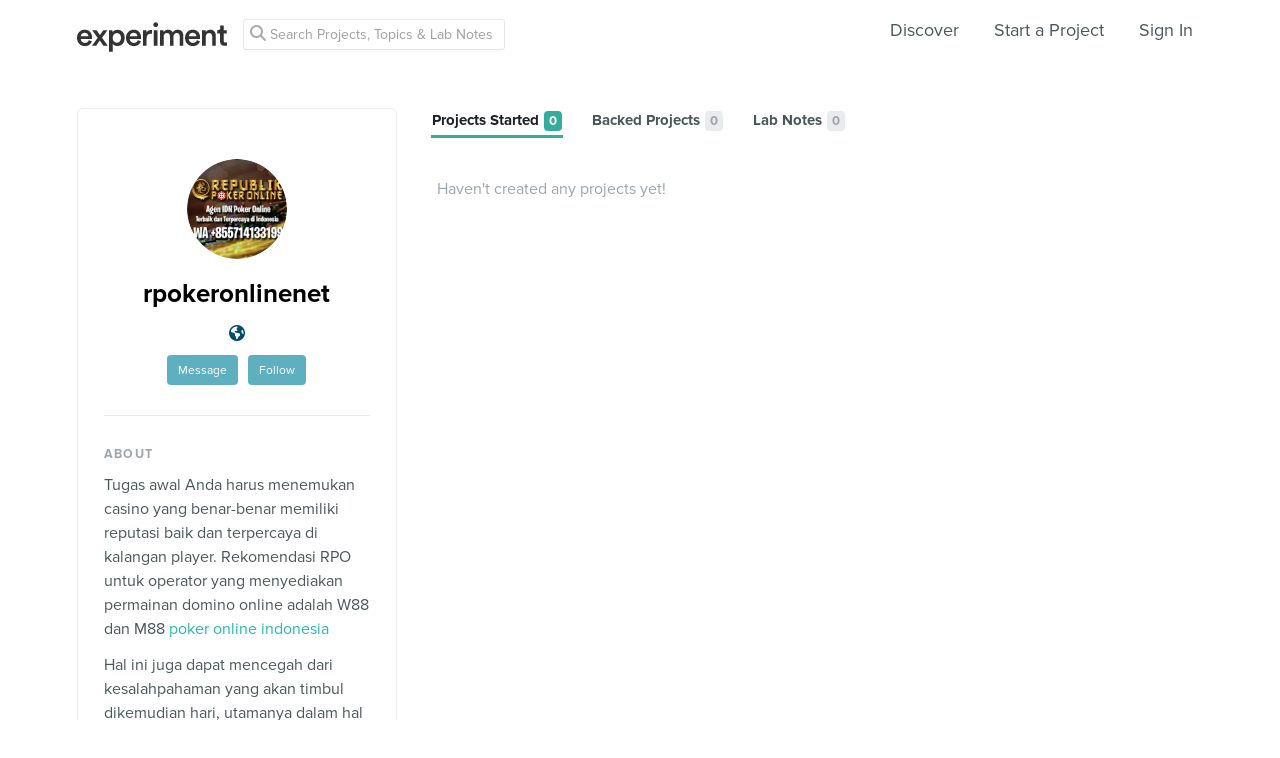

--- FILE ---
content_type: text/html; charset=utf-8
request_url: https://www.google.com/recaptcha/api2/anchor?ar=1&k=6Ldb_70UAAAAAI8hGzJqq1aRW2-GGUO7vYSfUNes&co=aHR0cHM6Ly9leHBlcmltZW50LmNvbTo0NDM.&hl=en&v=9TiwnJFHeuIw_s0wSd3fiKfN&size=invisible&anchor-ms=20000&execute-ms=30000&cb=sk2kqqcmgge
body_size: 48314
content:
<!DOCTYPE HTML><html dir="ltr" lang="en"><head><meta http-equiv="Content-Type" content="text/html; charset=UTF-8">
<meta http-equiv="X-UA-Compatible" content="IE=edge">
<title>reCAPTCHA</title>
<style type="text/css">
/* cyrillic-ext */
@font-face {
  font-family: 'Roboto';
  font-style: normal;
  font-weight: 400;
  font-stretch: 100%;
  src: url(//fonts.gstatic.com/s/roboto/v48/KFO7CnqEu92Fr1ME7kSn66aGLdTylUAMa3GUBHMdazTgWw.woff2) format('woff2');
  unicode-range: U+0460-052F, U+1C80-1C8A, U+20B4, U+2DE0-2DFF, U+A640-A69F, U+FE2E-FE2F;
}
/* cyrillic */
@font-face {
  font-family: 'Roboto';
  font-style: normal;
  font-weight: 400;
  font-stretch: 100%;
  src: url(//fonts.gstatic.com/s/roboto/v48/KFO7CnqEu92Fr1ME7kSn66aGLdTylUAMa3iUBHMdazTgWw.woff2) format('woff2');
  unicode-range: U+0301, U+0400-045F, U+0490-0491, U+04B0-04B1, U+2116;
}
/* greek-ext */
@font-face {
  font-family: 'Roboto';
  font-style: normal;
  font-weight: 400;
  font-stretch: 100%;
  src: url(//fonts.gstatic.com/s/roboto/v48/KFO7CnqEu92Fr1ME7kSn66aGLdTylUAMa3CUBHMdazTgWw.woff2) format('woff2');
  unicode-range: U+1F00-1FFF;
}
/* greek */
@font-face {
  font-family: 'Roboto';
  font-style: normal;
  font-weight: 400;
  font-stretch: 100%;
  src: url(//fonts.gstatic.com/s/roboto/v48/KFO7CnqEu92Fr1ME7kSn66aGLdTylUAMa3-UBHMdazTgWw.woff2) format('woff2');
  unicode-range: U+0370-0377, U+037A-037F, U+0384-038A, U+038C, U+038E-03A1, U+03A3-03FF;
}
/* math */
@font-face {
  font-family: 'Roboto';
  font-style: normal;
  font-weight: 400;
  font-stretch: 100%;
  src: url(//fonts.gstatic.com/s/roboto/v48/KFO7CnqEu92Fr1ME7kSn66aGLdTylUAMawCUBHMdazTgWw.woff2) format('woff2');
  unicode-range: U+0302-0303, U+0305, U+0307-0308, U+0310, U+0312, U+0315, U+031A, U+0326-0327, U+032C, U+032F-0330, U+0332-0333, U+0338, U+033A, U+0346, U+034D, U+0391-03A1, U+03A3-03A9, U+03B1-03C9, U+03D1, U+03D5-03D6, U+03F0-03F1, U+03F4-03F5, U+2016-2017, U+2034-2038, U+203C, U+2040, U+2043, U+2047, U+2050, U+2057, U+205F, U+2070-2071, U+2074-208E, U+2090-209C, U+20D0-20DC, U+20E1, U+20E5-20EF, U+2100-2112, U+2114-2115, U+2117-2121, U+2123-214F, U+2190, U+2192, U+2194-21AE, U+21B0-21E5, U+21F1-21F2, U+21F4-2211, U+2213-2214, U+2216-22FF, U+2308-230B, U+2310, U+2319, U+231C-2321, U+2336-237A, U+237C, U+2395, U+239B-23B7, U+23D0, U+23DC-23E1, U+2474-2475, U+25AF, U+25B3, U+25B7, U+25BD, U+25C1, U+25CA, U+25CC, U+25FB, U+266D-266F, U+27C0-27FF, U+2900-2AFF, U+2B0E-2B11, U+2B30-2B4C, U+2BFE, U+3030, U+FF5B, U+FF5D, U+1D400-1D7FF, U+1EE00-1EEFF;
}
/* symbols */
@font-face {
  font-family: 'Roboto';
  font-style: normal;
  font-weight: 400;
  font-stretch: 100%;
  src: url(//fonts.gstatic.com/s/roboto/v48/KFO7CnqEu92Fr1ME7kSn66aGLdTylUAMaxKUBHMdazTgWw.woff2) format('woff2');
  unicode-range: U+0001-000C, U+000E-001F, U+007F-009F, U+20DD-20E0, U+20E2-20E4, U+2150-218F, U+2190, U+2192, U+2194-2199, U+21AF, U+21E6-21F0, U+21F3, U+2218-2219, U+2299, U+22C4-22C6, U+2300-243F, U+2440-244A, U+2460-24FF, U+25A0-27BF, U+2800-28FF, U+2921-2922, U+2981, U+29BF, U+29EB, U+2B00-2BFF, U+4DC0-4DFF, U+FFF9-FFFB, U+10140-1018E, U+10190-1019C, U+101A0, U+101D0-101FD, U+102E0-102FB, U+10E60-10E7E, U+1D2C0-1D2D3, U+1D2E0-1D37F, U+1F000-1F0FF, U+1F100-1F1AD, U+1F1E6-1F1FF, U+1F30D-1F30F, U+1F315, U+1F31C, U+1F31E, U+1F320-1F32C, U+1F336, U+1F378, U+1F37D, U+1F382, U+1F393-1F39F, U+1F3A7-1F3A8, U+1F3AC-1F3AF, U+1F3C2, U+1F3C4-1F3C6, U+1F3CA-1F3CE, U+1F3D4-1F3E0, U+1F3ED, U+1F3F1-1F3F3, U+1F3F5-1F3F7, U+1F408, U+1F415, U+1F41F, U+1F426, U+1F43F, U+1F441-1F442, U+1F444, U+1F446-1F449, U+1F44C-1F44E, U+1F453, U+1F46A, U+1F47D, U+1F4A3, U+1F4B0, U+1F4B3, U+1F4B9, U+1F4BB, U+1F4BF, U+1F4C8-1F4CB, U+1F4D6, U+1F4DA, U+1F4DF, U+1F4E3-1F4E6, U+1F4EA-1F4ED, U+1F4F7, U+1F4F9-1F4FB, U+1F4FD-1F4FE, U+1F503, U+1F507-1F50B, U+1F50D, U+1F512-1F513, U+1F53E-1F54A, U+1F54F-1F5FA, U+1F610, U+1F650-1F67F, U+1F687, U+1F68D, U+1F691, U+1F694, U+1F698, U+1F6AD, U+1F6B2, U+1F6B9-1F6BA, U+1F6BC, U+1F6C6-1F6CF, U+1F6D3-1F6D7, U+1F6E0-1F6EA, U+1F6F0-1F6F3, U+1F6F7-1F6FC, U+1F700-1F7FF, U+1F800-1F80B, U+1F810-1F847, U+1F850-1F859, U+1F860-1F887, U+1F890-1F8AD, U+1F8B0-1F8BB, U+1F8C0-1F8C1, U+1F900-1F90B, U+1F93B, U+1F946, U+1F984, U+1F996, U+1F9E9, U+1FA00-1FA6F, U+1FA70-1FA7C, U+1FA80-1FA89, U+1FA8F-1FAC6, U+1FACE-1FADC, U+1FADF-1FAE9, U+1FAF0-1FAF8, U+1FB00-1FBFF;
}
/* vietnamese */
@font-face {
  font-family: 'Roboto';
  font-style: normal;
  font-weight: 400;
  font-stretch: 100%;
  src: url(//fonts.gstatic.com/s/roboto/v48/KFO7CnqEu92Fr1ME7kSn66aGLdTylUAMa3OUBHMdazTgWw.woff2) format('woff2');
  unicode-range: U+0102-0103, U+0110-0111, U+0128-0129, U+0168-0169, U+01A0-01A1, U+01AF-01B0, U+0300-0301, U+0303-0304, U+0308-0309, U+0323, U+0329, U+1EA0-1EF9, U+20AB;
}
/* latin-ext */
@font-face {
  font-family: 'Roboto';
  font-style: normal;
  font-weight: 400;
  font-stretch: 100%;
  src: url(//fonts.gstatic.com/s/roboto/v48/KFO7CnqEu92Fr1ME7kSn66aGLdTylUAMa3KUBHMdazTgWw.woff2) format('woff2');
  unicode-range: U+0100-02BA, U+02BD-02C5, U+02C7-02CC, U+02CE-02D7, U+02DD-02FF, U+0304, U+0308, U+0329, U+1D00-1DBF, U+1E00-1E9F, U+1EF2-1EFF, U+2020, U+20A0-20AB, U+20AD-20C0, U+2113, U+2C60-2C7F, U+A720-A7FF;
}
/* latin */
@font-face {
  font-family: 'Roboto';
  font-style: normal;
  font-weight: 400;
  font-stretch: 100%;
  src: url(//fonts.gstatic.com/s/roboto/v48/KFO7CnqEu92Fr1ME7kSn66aGLdTylUAMa3yUBHMdazQ.woff2) format('woff2');
  unicode-range: U+0000-00FF, U+0131, U+0152-0153, U+02BB-02BC, U+02C6, U+02DA, U+02DC, U+0304, U+0308, U+0329, U+2000-206F, U+20AC, U+2122, U+2191, U+2193, U+2212, U+2215, U+FEFF, U+FFFD;
}
/* cyrillic-ext */
@font-face {
  font-family: 'Roboto';
  font-style: normal;
  font-weight: 500;
  font-stretch: 100%;
  src: url(//fonts.gstatic.com/s/roboto/v48/KFO7CnqEu92Fr1ME7kSn66aGLdTylUAMa3GUBHMdazTgWw.woff2) format('woff2');
  unicode-range: U+0460-052F, U+1C80-1C8A, U+20B4, U+2DE0-2DFF, U+A640-A69F, U+FE2E-FE2F;
}
/* cyrillic */
@font-face {
  font-family: 'Roboto';
  font-style: normal;
  font-weight: 500;
  font-stretch: 100%;
  src: url(//fonts.gstatic.com/s/roboto/v48/KFO7CnqEu92Fr1ME7kSn66aGLdTylUAMa3iUBHMdazTgWw.woff2) format('woff2');
  unicode-range: U+0301, U+0400-045F, U+0490-0491, U+04B0-04B1, U+2116;
}
/* greek-ext */
@font-face {
  font-family: 'Roboto';
  font-style: normal;
  font-weight: 500;
  font-stretch: 100%;
  src: url(//fonts.gstatic.com/s/roboto/v48/KFO7CnqEu92Fr1ME7kSn66aGLdTylUAMa3CUBHMdazTgWw.woff2) format('woff2');
  unicode-range: U+1F00-1FFF;
}
/* greek */
@font-face {
  font-family: 'Roboto';
  font-style: normal;
  font-weight: 500;
  font-stretch: 100%;
  src: url(//fonts.gstatic.com/s/roboto/v48/KFO7CnqEu92Fr1ME7kSn66aGLdTylUAMa3-UBHMdazTgWw.woff2) format('woff2');
  unicode-range: U+0370-0377, U+037A-037F, U+0384-038A, U+038C, U+038E-03A1, U+03A3-03FF;
}
/* math */
@font-face {
  font-family: 'Roboto';
  font-style: normal;
  font-weight: 500;
  font-stretch: 100%;
  src: url(//fonts.gstatic.com/s/roboto/v48/KFO7CnqEu92Fr1ME7kSn66aGLdTylUAMawCUBHMdazTgWw.woff2) format('woff2');
  unicode-range: U+0302-0303, U+0305, U+0307-0308, U+0310, U+0312, U+0315, U+031A, U+0326-0327, U+032C, U+032F-0330, U+0332-0333, U+0338, U+033A, U+0346, U+034D, U+0391-03A1, U+03A3-03A9, U+03B1-03C9, U+03D1, U+03D5-03D6, U+03F0-03F1, U+03F4-03F5, U+2016-2017, U+2034-2038, U+203C, U+2040, U+2043, U+2047, U+2050, U+2057, U+205F, U+2070-2071, U+2074-208E, U+2090-209C, U+20D0-20DC, U+20E1, U+20E5-20EF, U+2100-2112, U+2114-2115, U+2117-2121, U+2123-214F, U+2190, U+2192, U+2194-21AE, U+21B0-21E5, U+21F1-21F2, U+21F4-2211, U+2213-2214, U+2216-22FF, U+2308-230B, U+2310, U+2319, U+231C-2321, U+2336-237A, U+237C, U+2395, U+239B-23B7, U+23D0, U+23DC-23E1, U+2474-2475, U+25AF, U+25B3, U+25B7, U+25BD, U+25C1, U+25CA, U+25CC, U+25FB, U+266D-266F, U+27C0-27FF, U+2900-2AFF, U+2B0E-2B11, U+2B30-2B4C, U+2BFE, U+3030, U+FF5B, U+FF5D, U+1D400-1D7FF, U+1EE00-1EEFF;
}
/* symbols */
@font-face {
  font-family: 'Roboto';
  font-style: normal;
  font-weight: 500;
  font-stretch: 100%;
  src: url(//fonts.gstatic.com/s/roboto/v48/KFO7CnqEu92Fr1ME7kSn66aGLdTylUAMaxKUBHMdazTgWw.woff2) format('woff2');
  unicode-range: U+0001-000C, U+000E-001F, U+007F-009F, U+20DD-20E0, U+20E2-20E4, U+2150-218F, U+2190, U+2192, U+2194-2199, U+21AF, U+21E6-21F0, U+21F3, U+2218-2219, U+2299, U+22C4-22C6, U+2300-243F, U+2440-244A, U+2460-24FF, U+25A0-27BF, U+2800-28FF, U+2921-2922, U+2981, U+29BF, U+29EB, U+2B00-2BFF, U+4DC0-4DFF, U+FFF9-FFFB, U+10140-1018E, U+10190-1019C, U+101A0, U+101D0-101FD, U+102E0-102FB, U+10E60-10E7E, U+1D2C0-1D2D3, U+1D2E0-1D37F, U+1F000-1F0FF, U+1F100-1F1AD, U+1F1E6-1F1FF, U+1F30D-1F30F, U+1F315, U+1F31C, U+1F31E, U+1F320-1F32C, U+1F336, U+1F378, U+1F37D, U+1F382, U+1F393-1F39F, U+1F3A7-1F3A8, U+1F3AC-1F3AF, U+1F3C2, U+1F3C4-1F3C6, U+1F3CA-1F3CE, U+1F3D4-1F3E0, U+1F3ED, U+1F3F1-1F3F3, U+1F3F5-1F3F7, U+1F408, U+1F415, U+1F41F, U+1F426, U+1F43F, U+1F441-1F442, U+1F444, U+1F446-1F449, U+1F44C-1F44E, U+1F453, U+1F46A, U+1F47D, U+1F4A3, U+1F4B0, U+1F4B3, U+1F4B9, U+1F4BB, U+1F4BF, U+1F4C8-1F4CB, U+1F4D6, U+1F4DA, U+1F4DF, U+1F4E3-1F4E6, U+1F4EA-1F4ED, U+1F4F7, U+1F4F9-1F4FB, U+1F4FD-1F4FE, U+1F503, U+1F507-1F50B, U+1F50D, U+1F512-1F513, U+1F53E-1F54A, U+1F54F-1F5FA, U+1F610, U+1F650-1F67F, U+1F687, U+1F68D, U+1F691, U+1F694, U+1F698, U+1F6AD, U+1F6B2, U+1F6B9-1F6BA, U+1F6BC, U+1F6C6-1F6CF, U+1F6D3-1F6D7, U+1F6E0-1F6EA, U+1F6F0-1F6F3, U+1F6F7-1F6FC, U+1F700-1F7FF, U+1F800-1F80B, U+1F810-1F847, U+1F850-1F859, U+1F860-1F887, U+1F890-1F8AD, U+1F8B0-1F8BB, U+1F8C0-1F8C1, U+1F900-1F90B, U+1F93B, U+1F946, U+1F984, U+1F996, U+1F9E9, U+1FA00-1FA6F, U+1FA70-1FA7C, U+1FA80-1FA89, U+1FA8F-1FAC6, U+1FACE-1FADC, U+1FADF-1FAE9, U+1FAF0-1FAF8, U+1FB00-1FBFF;
}
/* vietnamese */
@font-face {
  font-family: 'Roboto';
  font-style: normal;
  font-weight: 500;
  font-stretch: 100%;
  src: url(//fonts.gstatic.com/s/roboto/v48/KFO7CnqEu92Fr1ME7kSn66aGLdTylUAMa3OUBHMdazTgWw.woff2) format('woff2');
  unicode-range: U+0102-0103, U+0110-0111, U+0128-0129, U+0168-0169, U+01A0-01A1, U+01AF-01B0, U+0300-0301, U+0303-0304, U+0308-0309, U+0323, U+0329, U+1EA0-1EF9, U+20AB;
}
/* latin-ext */
@font-face {
  font-family: 'Roboto';
  font-style: normal;
  font-weight: 500;
  font-stretch: 100%;
  src: url(//fonts.gstatic.com/s/roboto/v48/KFO7CnqEu92Fr1ME7kSn66aGLdTylUAMa3KUBHMdazTgWw.woff2) format('woff2');
  unicode-range: U+0100-02BA, U+02BD-02C5, U+02C7-02CC, U+02CE-02D7, U+02DD-02FF, U+0304, U+0308, U+0329, U+1D00-1DBF, U+1E00-1E9F, U+1EF2-1EFF, U+2020, U+20A0-20AB, U+20AD-20C0, U+2113, U+2C60-2C7F, U+A720-A7FF;
}
/* latin */
@font-face {
  font-family: 'Roboto';
  font-style: normal;
  font-weight: 500;
  font-stretch: 100%;
  src: url(//fonts.gstatic.com/s/roboto/v48/KFO7CnqEu92Fr1ME7kSn66aGLdTylUAMa3yUBHMdazQ.woff2) format('woff2');
  unicode-range: U+0000-00FF, U+0131, U+0152-0153, U+02BB-02BC, U+02C6, U+02DA, U+02DC, U+0304, U+0308, U+0329, U+2000-206F, U+20AC, U+2122, U+2191, U+2193, U+2212, U+2215, U+FEFF, U+FFFD;
}
/* cyrillic-ext */
@font-face {
  font-family: 'Roboto';
  font-style: normal;
  font-weight: 900;
  font-stretch: 100%;
  src: url(//fonts.gstatic.com/s/roboto/v48/KFO7CnqEu92Fr1ME7kSn66aGLdTylUAMa3GUBHMdazTgWw.woff2) format('woff2');
  unicode-range: U+0460-052F, U+1C80-1C8A, U+20B4, U+2DE0-2DFF, U+A640-A69F, U+FE2E-FE2F;
}
/* cyrillic */
@font-face {
  font-family: 'Roboto';
  font-style: normal;
  font-weight: 900;
  font-stretch: 100%;
  src: url(//fonts.gstatic.com/s/roboto/v48/KFO7CnqEu92Fr1ME7kSn66aGLdTylUAMa3iUBHMdazTgWw.woff2) format('woff2');
  unicode-range: U+0301, U+0400-045F, U+0490-0491, U+04B0-04B1, U+2116;
}
/* greek-ext */
@font-face {
  font-family: 'Roboto';
  font-style: normal;
  font-weight: 900;
  font-stretch: 100%;
  src: url(//fonts.gstatic.com/s/roboto/v48/KFO7CnqEu92Fr1ME7kSn66aGLdTylUAMa3CUBHMdazTgWw.woff2) format('woff2');
  unicode-range: U+1F00-1FFF;
}
/* greek */
@font-face {
  font-family: 'Roboto';
  font-style: normal;
  font-weight: 900;
  font-stretch: 100%;
  src: url(//fonts.gstatic.com/s/roboto/v48/KFO7CnqEu92Fr1ME7kSn66aGLdTylUAMa3-UBHMdazTgWw.woff2) format('woff2');
  unicode-range: U+0370-0377, U+037A-037F, U+0384-038A, U+038C, U+038E-03A1, U+03A3-03FF;
}
/* math */
@font-face {
  font-family: 'Roboto';
  font-style: normal;
  font-weight: 900;
  font-stretch: 100%;
  src: url(//fonts.gstatic.com/s/roboto/v48/KFO7CnqEu92Fr1ME7kSn66aGLdTylUAMawCUBHMdazTgWw.woff2) format('woff2');
  unicode-range: U+0302-0303, U+0305, U+0307-0308, U+0310, U+0312, U+0315, U+031A, U+0326-0327, U+032C, U+032F-0330, U+0332-0333, U+0338, U+033A, U+0346, U+034D, U+0391-03A1, U+03A3-03A9, U+03B1-03C9, U+03D1, U+03D5-03D6, U+03F0-03F1, U+03F4-03F5, U+2016-2017, U+2034-2038, U+203C, U+2040, U+2043, U+2047, U+2050, U+2057, U+205F, U+2070-2071, U+2074-208E, U+2090-209C, U+20D0-20DC, U+20E1, U+20E5-20EF, U+2100-2112, U+2114-2115, U+2117-2121, U+2123-214F, U+2190, U+2192, U+2194-21AE, U+21B0-21E5, U+21F1-21F2, U+21F4-2211, U+2213-2214, U+2216-22FF, U+2308-230B, U+2310, U+2319, U+231C-2321, U+2336-237A, U+237C, U+2395, U+239B-23B7, U+23D0, U+23DC-23E1, U+2474-2475, U+25AF, U+25B3, U+25B7, U+25BD, U+25C1, U+25CA, U+25CC, U+25FB, U+266D-266F, U+27C0-27FF, U+2900-2AFF, U+2B0E-2B11, U+2B30-2B4C, U+2BFE, U+3030, U+FF5B, U+FF5D, U+1D400-1D7FF, U+1EE00-1EEFF;
}
/* symbols */
@font-face {
  font-family: 'Roboto';
  font-style: normal;
  font-weight: 900;
  font-stretch: 100%;
  src: url(//fonts.gstatic.com/s/roboto/v48/KFO7CnqEu92Fr1ME7kSn66aGLdTylUAMaxKUBHMdazTgWw.woff2) format('woff2');
  unicode-range: U+0001-000C, U+000E-001F, U+007F-009F, U+20DD-20E0, U+20E2-20E4, U+2150-218F, U+2190, U+2192, U+2194-2199, U+21AF, U+21E6-21F0, U+21F3, U+2218-2219, U+2299, U+22C4-22C6, U+2300-243F, U+2440-244A, U+2460-24FF, U+25A0-27BF, U+2800-28FF, U+2921-2922, U+2981, U+29BF, U+29EB, U+2B00-2BFF, U+4DC0-4DFF, U+FFF9-FFFB, U+10140-1018E, U+10190-1019C, U+101A0, U+101D0-101FD, U+102E0-102FB, U+10E60-10E7E, U+1D2C0-1D2D3, U+1D2E0-1D37F, U+1F000-1F0FF, U+1F100-1F1AD, U+1F1E6-1F1FF, U+1F30D-1F30F, U+1F315, U+1F31C, U+1F31E, U+1F320-1F32C, U+1F336, U+1F378, U+1F37D, U+1F382, U+1F393-1F39F, U+1F3A7-1F3A8, U+1F3AC-1F3AF, U+1F3C2, U+1F3C4-1F3C6, U+1F3CA-1F3CE, U+1F3D4-1F3E0, U+1F3ED, U+1F3F1-1F3F3, U+1F3F5-1F3F7, U+1F408, U+1F415, U+1F41F, U+1F426, U+1F43F, U+1F441-1F442, U+1F444, U+1F446-1F449, U+1F44C-1F44E, U+1F453, U+1F46A, U+1F47D, U+1F4A3, U+1F4B0, U+1F4B3, U+1F4B9, U+1F4BB, U+1F4BF, U+1F4C8-1F4CB, U+1F4D6, U+1F4DA, U+1F4DF, U+1F4E3-1F4E6, U+1F4EA-1F4ED, U+1F4F7, U+1F4F9-1F4FB, U+1F4FD-1F4FE, U+1F503, U+1F507-1F50B, U+1F50D, U+1F512-1F513, U+1F53E-1F54A, U+1F54F-1F5FA, U+1F610, U+1F650-1F67F, U+1F687, U+1F68D, U+1F691, U+1F694, U+1F698, U+1F6AD, U+1F6B2, U+1F6B9-1F6BA, U+1F6BC, U+1F6C6-1F6CF, U+1F6D3-1F6D7, U+1F6E0-1F6EA, U+1F6F0-1F6F3, U+1F6F7-1F6FC, U+1F700-1F7FF, U+1F800-1F80B, U+1F810-1F847, U+1F850-1F859, U+1F860-1F887, U+1F890-1F8AD, U+1F8B0-1F8BB, U+1F8C0-1F8C1, U+1F900-1F90B, U+1F93B, U+1F946, U+1F984, U+1F996, U+1F9E9, U+1FA00-1FA6F, U+1FA70-1FA7C, U+1FA80-1FA89, U+1FA8F-1FAC6, U+1FACE-1FADC, U+1FADF-1FAE9, U+1FAF0-1FAF8, U+1FB00-1FBFF;
}
/* vietnamese */
@font-face {
  font-family: 'Roboto';
  font-style: normal;
  font-weight: 900;
  font-stretch: 100%;
  src: url(//fonts.gstatic.com/s/roboto/v48/KFO7CnqEu92Fr1ME7kSn66aGLdTylUAMa3OUBHMdazTgWw.woff2) format('woff2');
  unicode-range: U+0102-0103, U+0110-0111, U+0128-0129, U+0168-0169, U+01A0-01A1, U+01AF-01B0, U+0300-0301, U+0303-0304, U+0308-0309, U+0323, U+0329, U+1EA0-1EF9, U+20AB;
}
/* latin-ext */
@font-face {
  font-family: 'Roboto';
  font-style: normal;
  font-weight: 900;
  font-stretch: 100%;
  src: url(//fonts.gstatic.com/s/roboto/v48/KFO7CnqEu92Fr1ME7kSn66aGLdTylUAMa3KUBHMdazTgWw.woff2) format('woff2');
  unicode-range: U+0100-02BA, U+02BD-02C5, U+02C7-02CC, U+02CE-02D7, U+02DD-02FF, U+0304, U+0308, U+0329, U+1D00-1DBF, U+1E00-1E9F, U+1EF2-1EFF, U+2020, U+20A0-20AB, U+20AD-20C0, U+2113, U+2C60-2C7F, U+A720-A7FF;
}
/* latin */
@font-face {
  font-family: 'Roboto';
  font-style: normal;
  font-weight: 900;
  font-stretch: 100%;
  src: url(//fonts.gstatic.com/s/roboto/v48/KFO7CnqEu92Fr1ME7kSn66aGLdTylUAMa3yUBHMdazQ.woff2) format('woff2');
  unicode-range: U+0000-00FF, U+0131, U+0152-0153, U+02BB-02BC, U+02C6, U+02DA, U+02DC, U+0304, U+0308, U+0329, U+2000-206F, U+20AC, U+2122, U+2191, U+2193, U+2212, U+2215, U+FEFF, U+FFFD;
}

</style>
<link rel="stylesheet" type="text/css" href="https://www.gstatic.com/recaptcha/releases/9TiwnJFHeuIw_s0wSd3fiKfN/styles__ltr.css">
<script nonce="wPnoRc_COeAkSyhg3NRVhQ" type="text/javascript">window['__recaptcha_api'] = 'https://www.google.com/recaptcha/api2/';</script>
<script type="text/javascript" src="https://www.gstatic.com/recaptcha/releases/9TiwnJFHeuIw_s0wSd3fiKfN/recaptcha__en.js" nonce="wPnoRc_COeAkSyhg3NRVhQ">
      
    </script></head>
<body><div id="rc-anchor-alert" class="rc-anchor-alert"></div>
<input type="hidden" id="recaptcha-token" value="[base64]">
<script type="text/javascript" nonce="wPnoRc_COeAkSyhg3NRVhQ">
      recaptcha.anchor.Main.init("[\x22ainput\x22,[\x22bgdata\x22,\x22\x22,\[base64]/[base64]/[base64]/[base64]/cjw8ejpyPj4+eil9Y2F0Y2gobCl7dGhyb3cgbDt9fSxIPWZ1bmN0aW9uKHcsdCx6KXtpZih3PT0xOTR8fHc9PTIwOCl0LnZbd10/dC52W3ddLmNvbmNhdCh6KTp0LnZbd109b2Yoeix0KTtlbHNle2lmKHQuYkImJnchPTMxNylyZXR1cm47dz09NjZ8fHc9PTEyMnx8dz09NDcwfHx3PT00NHx8dz09NDE2fHx3PT0zOTd8fHc9PTQyMXx8dz09Njh8fHc9PTcwfHx3PT0xODQ/[base64]/[base64]/[base64]/bmV3IGRbVl0oSlswXSk6cD09Mj9uZXcgZFtWXShKWzBdLEpbMV0pOnA9PTM/bmV3IGRbVl0oSlswXSxKWzFdLEpbMl0pOnA9PTQ/[base64]/[base64]/[base64]/[base64]\x22,\[base64]\\u003d\\u003d\x22,\x22wrHDmUQ0w48UBMK5CGgKH8KQw4Q0wrl1fg9AOcOxw487ZcKJYsKBXsOMeC3CnMOjw7F0w5DDusOBw6HDosO0VC7DqMK3NsOwEcKBHXPDpBnDrMOsw7/Co8Orw4tvwprDpMOTw63CvMO/Ul14CcK7wolaw5XCj0dAZmnDiV0XRMOvw7zDqMOWw6wnRMKQCcO2cMKWw53CmhhAFMOMw5XDvFbDt8OTTioEwr3DoSsVA8OidkDCr8Kzw74RwpJFwqfDhgFDw6PDhcO3w7TDsXhywp/DhcOlGGhNwr3CoMKaacKKwpBZTXRnw5EKwr7Di3smwpnCmiNhaiLDuxXClzvDj8KzFsOswpcQXTjChTjDoh/CiDnDt0U2wpBLwr5Fw6LCtD7DmgjCp8Okb0nCtmvDucK8McKcNg1uC27Dok0uwoXCncK6w7rCnsOtwqrDtTfCpFbDkn7DgDnDksKAVcKcwoomwpZdaW9SwoTClm9jw4wyCmRyw5JhPsKLDATCh2pQwq0MdMKhJ8KUwroBw6/[base64]/CjMKjQ8KZDmvDsBHCs8KHccK5AsOFfMO8wo4Gw7vDj1F+w405SMO0w6fDr8OseDAGw5DCisOUYsKOfX4DwodifMOqwol8DMK9LMOIwpwBw7rCpEwfPcK7HMKOKkvDusOoRcOYw6/ChhAfCltaDHsSHgM+w47DiylbQsOXw4XDpsOiw5PDosOcT8O8wo/Dj8OGw4DDvTFKacO3VxbDlcOfw6oew7zDtMOOPsKYaRfDpxHClk1Xw73Ch8Khw75VO00OIsONFXjCqcOywoPDgmRnXcOyUCzDu0lbw6/CvMKacRDDhWBFw4LCoRXChCRfGVHChjAXBw8xM8KUw6XDpw3Di8Kef2QYwqpewrDCp0UjDsKdNjPDgDUVw5LCikkUTcOYw4HCkQZNbjvCvsKcSDk2fBnCsG9qwrlbw6oeYlVjw7A5LMO6WcK/NxccEFVxw5zDosKlRWjDuCgJSTTCrUBiX8KsA8KJw5BkYkp2w4Amw4HCnTLCkcKTwrB0YWfDnMKMX2DCnQ0Ew6FoHA5oFipQwpTDm8OVw7PClMKKw6rDsXHChFJ6C8OkwpNgW8KPPn3ClXt9wo/CtsKPwovDucOkw6zDgArCvx/DucO9wrE3wqzCosOPTGpoVMKew47DuVjDiTbCrCTCr8K4DwJeFE8AXENnw5YRw4h2wo3Cm8K/woJTw4LDmHnCi2fDvRMMG8K6MiRPC8K2KMKtwoPDhsKibUd8w4PDucKbwqtFw7fDpcKvYD/DlcKtVSrDvU8+wqEhasKCJmNqw4MKw4wswqHDtRzCqyxQw47DicKIw55wSMOIwqvDkMKzwrnDunXDvABHVT3Cq8OKTSsUw6Z+wr9Sw4/Dlz9HZ8KZbUIzTHHCg8K7wpbDnGVywqEufGR8KzRNw7B+LWsbw5hYw5IkJyJ9wp7DtMKZw57CusK0wrBtM8OAwoLCoMOEPi7DggjCsMO8LcO8TMOVw4TDoMKOYytDR0DCk3oOMMOZfMKYc24GelM8wowvwrvCl8K0SSkyIMOAworDmcOOHsODwq/DtMK7LBXDo29Cw6QyUE5mw45aw63DosKTUcKhSncfdMKvwqYsUwh8c1rDo8O+w5MewpPDhizDkAs4YCZQwp9wwqHDmsOIwrEFw5rCmjzClsOVEMOuw4/DkMOccDbDgzrDocOhwpYARDU1w7o+wr5zw5fCunnDshcuBcOVKwtowofCqh3CvMOvAMKJAsOHKsK4w5rDl8OBw69fLRxZw7bDg8Odw4PDusKjw48AR8KPDcORw4drw5PDqUnCicKrw7fCnnLDhXtCHhfDnMKTw4hJw6DDuWTDksO/dcKvO8KiwrfCq8O5woRIw4bCvDXCsMK2w7/[base64]/w6cvJcKNSTI+dMOEwpNtw4zDigDDrMOkw5YSKlA6w6Y7Ulxpw6FTTMOnI3XDisKiaHTDg8KHFcK3DgTCuQDDt8O8w7nClMK0MC5qw75QwpRzO0RSJsOIE8KLwqrCuMOMMmzDscO7wrMawqIaw4haw4DCjsKBe8Odw5/DgHPCnljCmcKqesKRPjIww5PDuMK4wpHClBR8wrrCtcK2w7YuDsOvA8OzfMOcVyxASMOfw6fCvls7QMOeVW4tfyrCkXDDvsKnDG12w6LDpkpgwpdOAwDDswprwpHDjiDCv3ovTHhgw4rCv3leSMOcwqwqwr/[base64]/[base64]/ecOqw6QbLcKrWxTCgH3DvMO/[base64]/DpcKbacKdw4zDicKbVMOawrbCo3XDpMOLE1fDjlUsUcOjwpDCj8KbDSsmwrlMwoNxHmIbH8OUw4DCv8OcwrTCrmbDksOAwpB/EA7CjsKPY8K6wrjCvAABwoDDlcKtwp0jXsK0wp8PQ8OcZx3Cr8K7OADCnhPCsTDDkn/DusKFw5REwqrDj2ozTCxUwq3DiW7CiE1iHWBDKcOqVsO1dl7DssKcGWkXIBrCjV7Ci8O4w7QVw43Cj8KVwqZYw7Bow7nDjBrDqMOcEFLCiHvCnFE8w7PDr8Klw6Nge8Kjw6/[base64]/DrMOzFCPCinNLQMKPYDDDnVdLOFVCCMOiIlxkX0rDiGnDikrDvcKLw6LDk8OjYsO5NnHCscKcZU9lLMKyw75MMhTDnFFbJ8Kcw7rCvsOiZ8O0w5rCrHjDmcOcw6YTw5TDmivDlcOXw6tCwqkEwprDhMKpFsK3w4l/wq/DjV7DsTxLw4TDhyPCsSnDu8KDN8O6ccO7J2B4wqdHwocvwo3CqAxBThsnwrc2E8K5Jj8lwqHCuj0/HTHCq8OYY8Ovw4pww7bChcOzSMOew4rDkcK0SSfDosKmYMOBw5LDtnhswpIvw57DssKRYVcJwpzDvDoJw7vDiE/Ch3p5SWrCqMK1w7DCsmgJw5XDmcKRG3dfwqjDgSklwrzCk34qw53CocKiRcKfw6ZMw7Z5W8OUYxHDqsKUHMOQeHfCok5uDzF8GFfChUNeRSvDjMO9BQ8nw4Qbw6Q4Wm9vPsOFwpfCtm/[base64]/L3BjaGg1J8KiesKowofCjE/DmRYNw57ChjxdJmLCglnDvMOiw7XCqVIuYsK+wp0Ow4dNwq3DoMKEw78tRsOsECg6woZmw6bCjMKjch8sIS8ww79cw6cvw5rChizCj8KTwowjAMKTwpTCiWnCqQjDksKoYQrDkh9fXALDrcKQRw8PRR3Do8O3SBFoc8KswqVrBMOGwqnDkknDiBZOw5VYYEE/w5lAQSLDsyXCsiDDgcKWw4/[base64]/[base64]/DqsObIm3Dg8OsMgpUEjcqIcKUwrQQTHx8woojVwjCpAwMMgxuaFQzVTnDkcOYwovCmMOJXcOiGEPCsiTDsMKLacKjwoHDhhcHIjx5w43CgcOgZ3TDk8KZwq1kdcKdw50xwobCrwjCocOESi1SEwYcRcOGYCskw6vCoR/DlXfChFPCisK8w7PDiGtPCRUGwqbDn090wqdgw4ILAcOrRBvDs8K3csOswo55ScOUw4zCm8KqcgXCscKGwrVdw5LCsMO7UihxD8O6wqXDhMK8wrgSLFEjOmhvwo/CnMK1wrvDoMK3ScOjIcOAwqPCmsOwVnQcwoJbw7YzDW8JwqPChAXCnQxVVsO8w4YXYlQ1wp3CtcKeAnrDjmgNdzJHSMOtOMKPwqPDg8OYw6QHVcOTwqTDisOmwoIxMGZxTcKpw61BYMKvGT/CmFPDtmEbZ8Kkwp7Djk8pSEgBwr3Dnk9Tw6zDolZuSncId8OCYCtCw7DCtGDClMKpZsKnw57DgXhNwqg8Jnc3DSnCpMO5w7Fbwr7Dl8KfZ1ROMsKOaBvDj0/DsMKNeHZRFnTCuMKkPCxUfDsEw64dw6LDjALDjsOfWcOPbE/CtcOhCjPDl8KoOAZjw4vCkQHDvsOpw4TCn8KkwqIqwqnDkMOraFzCgnTCiz8ww4Vqw4PCvB1twpDCnBPChUJjw6bDp3sfNcKKw4HCsi/[base64]/Cj1bCt8KDThZvwoBdc8OtWMKtwqoxP8KdwqYuwo9yIEcrw7cOw5E2c8OXLnrCtSDCgjkaw5PDiMKEwr3CncKkw4HDsATCm3jDhcKpZsKOwoHCvsKmBcKkw6TCllVewokfbMKqw5VTw6x1w5XCp8OgbcKiwpM3wqQrYnbDtcORw4fCjUAAwpDChMKiKsO6w5Vgwq3Chi/DuMKqw4/[base64]/CoMK0w7/[base64]/J8KRwoTCvcORMxMew44UBsK/GMKDwqoFNwLCh285V8KNVgvCqcO6GMOFwq9LBcKnw5DDnTsfw6sNw5lhb8KGCw7CnsKaL8KgwrnDtcO4wqchXlfCnVfDk28rwpsGw5HCisK4bWbDvcOvbBbDtcOxf8KLWw7CuwFvw7FKwqvCjjsyNcO0KxUMwpQFTMKswrPDjl/CskTDsyzCosOzworCicK1AcOGbWtcw5lAVhZ6UsORS3nChsK5JMKDw483GQrDjx0qQVLDtcKJw6w8ZMKxV2t5w4wuwpQIwo5Aw4TCvU7CiMK/ITweZ8OnecOxJcK+TmBswo/DmG0kw5cHZgTDi8Onwr0xBXBww5UAwr7Ci8OsA8KoGTI8d1XCpcK3c8OzV8OFUlcLGH7DrsO/YcOcw53DnA3DjGJ3VV/DnBoRT1wzw6PDkxzCjz3Ds0LCosOIwpDDmMO2PsO6I8Oawqp1RW1qYsKFw7TCj8K6TsK5D1pnecOvw50aw5fDkkcdwpvDucOgw6cewos6woTClXPDvh/DogbCnMOiFMKyU0lswqHDviXDtDUUfH3CrhrDtMO8wq7DpcOwQURGw5/[base64]/DlzYfccO6aSZyw4PCvsO1U8OKCULChcOXAMK3wpnDqcKZLTNcc3gUw57CgRQTwonCn8OqwqXCnsO1MCPDlyxTXWorw57DlcKsUzR9wqPCuMOQXWY/[base64]/w4g+wpdOwrAxbMOrVsKgw7/[base64]/[base64]/CrsO4ecOaHsKMw5LDp8OCLMOOw5JMNsOrFVjCpio1w5A9AMOCWsKmWxgcw6osNMKoH0LDpcKnJCjDtMKPCMOlVWDCjn1DHAHCsSfCqFxoNcOyY0FDw4fDjSXCsMOkw6okw5J/wpPDpsOXw4VARHTDoMOqw7HDjTDDksKpTsOcw5TDm07Di2bDp8Oiw4rDuBVNG8KVfCXCpUbCqsO3w4DCnUo7dlHCjWzDvMO/McK0w6zCoyfCo23CkFxlw4rCvsKteG/DgR9qfzXDrMOpS8KnInnDvjLCkMKeAMKmCMOhwo/Dg0cbwpHDjcKzTHQyw7TDilHDoy91w7NBw7LDsnB8Ew/CoyrCtgQpbl7DkQ/DgH/[base64]/Dm0vDlyXDkMKXwr/CvGdIw7PCosOEZl1HwqTCpH/[base64]/DhgPDp8OzdsOWNsKow68iWU3Co8OJw5bDlMOdA8K5wpUJw4DDo1/DoBsYOC8jwqbDsMKGw6jDm8Kpw7E+w6dSTsKkPnHDo8Ksw6AYw7XCoVLCrQUMwonDgyFDI8Kcwq/[base64]/CsMKMN8OTA0DDmsOvP8OHwr7DkhBJw7TCicKaecKoQ8Ojwr/CogxwXRDDkxDDtDEuw7VaworCvsKGWcK8R8OYw5x5e2QowrfDtcO9w5DChsOJwpc+PCZOLMOxCcOVw6AfW1AgwqQiw4bCgcO3w4gsw4PCtRFew4/ChkERw6HDgcOlP2XDqcOcwpRgw7/DnxbDk2LCiMKWwpIUwovCsh3Do8O+w4pUDcOWC1rDosK5w6dZP8OFMMKJwpBkw5F/[base64]/[base64]/Dsz4aw7vCuHtVwqjDpBXCkULCkRrDo8Ksw787w7/Dp8KaGg3Ck1DDtDF/IVvDjsOkwrDCmcOeF8Kcw7c/[base64]/wrc2woPDuMKCUMO3wq86wqvDm8K0w6YpW17Dj8KCacOJScOALn0Aw4ttXy4gw6vDiMKNwp5LfsK1HMOWIsKIwq7DmXHDimBDw5jCqcO0w7fDin3CmXYCw5EgY2XCqiVCRsODwot3w6vDhsOPfycSIMOoE8Oww5DDtMKhw4/[base64]/[base64]/Do8OoVSt7O8Kyw67CmSRxw7PDrMKiwpHCnX8qecOoTFczfgYLw54Jd1RzAcKsw41mZHAkcGXDhMK9w53CrMKKw4NaUjghwr7CkgvCvj3DjMOJwoViOcKmQlZ2wp5GYcKpw5sQPsOAwo4Cwr/Dmg/CucOmKMO0acK1JMOQV8KxT8ObwogQDFHDhnjDsxUuw4Jqwo9nDmw/HsKrH8ONC8OoUcO5LMOiwq/[base64]/DkwUkA8KJwp3CgE1HPMKLw5pcCnLCrwZ+OVY0w6/DjcOqwojDn0jDuQZrGcK1BHohwoTDk3pkwpHDuxnCnkxvwpPDsRsTAGfDhmFuw77DkU7CjMK6wqg5TMKYwqBZJzvDixfDj3hDCsKcw5QcXcOaQjQuNTxWFArCqkJ/IsKyMcO0wqwBAnoEwq0QwqfCl0BEL8Ogf8OzfBvCvCd/IcOHw43DhMK9K8OJw64iw4XCth88A3kMJcOsZFTCgsO0w7cqZMOOwq1iV2AlwoDCosOIwozDk8ObCcKrw5t0WsKewq3Cn0rCg8KlTsOCw74Aw7fClRUkdEXCkMKbDUBiHsONXQ1PG07DnQbDrcO/w47DqhEhBDwqLzvCkcOHc8O0ZToswp4NKsOcw7RkDcOCN8KxwoVePFphworDvMOjRRbDqsKCwo5vwo7DmsKdw5rDkX7DjsOhwpBKHMKsZG/CrcK7w6jDjRwjNMOKw5wmw4fDvQcbw5nDpcKuwpfDm8Kow4RHw6TCpMODwqdCMx5GIns+YSTChhdwQ0wqfg4OwpI/w6oUbsOvw6cyIiLDnsKPHcO6woc3w40Sw6/CqMOqfG9uBnLDunIuwp7Dvwojw6fDu8OeE8KAJjLCq8O2ZmbCrHEsJR/DjsOEw6dsbcO5wrMEw7p2wrB9wp3DlcKMY8Onwos5w78MasOOPcKOw4bDvMK0JkR/[base64]/CkMKXJcOEw6Qdw6BkM0ALw7wKFS3CrcKcw5rDiXNGwrJYQsKOE8ODLMOawrsJDnRRw5jDkMKQIcKTw6PCo8O3P1UBPsK9wqTCsMKRw53Dh8KDTl/[base64]/LMO+U3lQR8KOGVIsBBRxdsK3NQ7CpDbDmhxfWgPCtnQNw69cwqwvw4fCt8KhwoTCicKfSsKjGG7Ds27DkhwTBsKYFsKHTiwcw4LDhCtEV8KNw5J7wpAwwpMSwrQGwqTDt8KFcMKHa8OQV2kHw7duw58pw57Di2wNIHbDtH9oPVZJw5plKRUfwoh/[base64]/DilFiw6bDscOawqh4Ny/DpsO1R8KNJsOOwohmByDDqcKjaELDgcKqBXZOTcOuw4DChxXClcKuw6LCpz3CqDhcw4vDhcK6Y8OHw7rDu8Kxw6bCiErDjRYnAsOcFEfCgWDDlk0qBsKcDDoDw6lBDztMeMOAwojCtcOmUsK0w5vDmFEZwqw6wrHCiA/Dk8OXwoRwwqzDphPDgzjDoEZxJcOWIULCixXDrC7CvcOewrgwwqbCtcKRMwXDgDBfw7BkbsKbV2rDoS8Aa1PDj8KMc3ddwrtOw5p5wrUtwqF1XMKCWsOHw6Y/woEjF8KFKcODwpE3wqXDvEhxw5xRwrXDv8K7w6fCnDN4w47DvsK5D8KDw7nCicONw6o2ZGY2DsOzYcO9DicDwoo/L8Otw7LDlEoIWl/[base64]/CrR/DmG3Cr8KALQvDqnnDrX1hwpHDngYKwoIxw4zDm3jDrFB8S0PCuTIdwonDimLDnsOYcVPDsGpZw6pzDULDmsKSw4hVw5fCjAMgGCc2woYVd8O0BC3Dr8OGwqE/XMK7R8Kgw7M+w6kJwqNPw4DCvsKvaD3CnS7CtcOPcMK8w51Mw6PCksO+wqjDhQjClAHDnSFsJ8K3wrc7wpsXw55cZcKcYMOnwozCkcKgdznCrHXDn8ONw6HCrl7Cj8K0wpFYwq1HwrI/wosQRcOeRFrCm8OyeRNNAcKTw5Nya3U/w4cQwozDrlJ/bcOPwoIpw4JUHcKSQ8KFwrnDn8K0QF3CtCzCk3zDlMOiacKEwoQBKAjChzbCgcKMwrLChsKNw5bCsEvCicKTwo/CkMOowqzCmcK7QsKzZBMHOgPCusO/w7TDvRptbBJaA8OZIxtmwojDpz/CnsO+wpfDsMO7w57DqBnCjSM+w6bCtD3Dt0Fnw4jCr8KEdcK1wpjDlsOOw6sWwpYiw7PCpBomw4VxwpRKVcKKw6HDs8OiB8OtwonCpxHDosK6wrPCpcOsfF7Cq8Kew48gw5Juw4kLw6Abw4bCsl/Cs8KUw6LDosO+w5jDpcOMwrZwwqvDgn7Ds2AuwrvDkwPCusOOGjFJfhnDnn7DuXlXPSocw6DCocOQwrjCsMK3BsO5LgIzw7B/w5Ruw6TDk8KHwoB2E8O5MFNkJMKgw7UXw518PR1IwqxHdMOJwoMgw6XChcOxw4k1wq3CscOUYMORdcK+RcKuwo7Dq8OSwq1gch49XXQ1KsKDw7jDm8KmwqjCpsOVw5MdwqwTGDEhXRfDjzxbw4B0BMOywp/CmwjDksKaWELDkcKqwrLDisK3JcOfw63DpsOhw6zDo1HCiGUFwqzCvMOVwqgmw6ArwqrCg8K/w70JCcKJLcOoa8KVw6fDhXMuakApw6nCgykMwrvCs8O+w6BZKMK/[base64]/[base64]/DilRiRQVYc8OcwrVoDhJoJMOAw7DChsO7DcKow7NYRl0/I8OYw5cOFsKdw5jDjsOUBsONCABQwrfDhFfDqcOrZgzCqsObcE0Kw6bCk1HDnF3DiXkvw4AywqI8wrJAwrbDv1nDow/Dt1NEwqQvwrsMwpDDo8OIw7PClcORQ0zDncKoHy0Pw4V/wqNPw5B+w6oNCVNaw67DjcOWwr7CnMKcwp1BVUhvwoh8c0zCtsOZwoDCo8KkwoA8w58uLX1mLStdS117w4Bjw5PCqcKHworCqirDvsKpw7/DtVtkw5xKw7l2w4/DvCLDnMKUw4jCl8OCw4fDpikVTcO1VsK+w5JtUsOkwpnCisOcZcOnRsKww7nCmFN2wqxKw6/[base64]/NcO5wqHDvzwucCJwwoHDnMKbwqVGw7LDjGzCkgnDonEEwrLCk0/[base64]/DhTdgB8KHw6zDjsOIwqLCrR1TCS7Dim/ClMOlw7HDjgTCoyDCvcKjRj/DpUHDkkTCij3DjU7DqsKwwrMcSsKaf27CuHZ5GWLCpMKDw5Rbwpstf8O9wpR4woTDoMOBw4IwwoXDrsKpw4bCjUvDvD8twqbDqg3CvQIdS1FmVGsJwrlsRcOkwpNcw45NwpDDjSfDqEFKLQ9Owo3CiMOJAwIhwpjDkcKuw4TCqcOiDzPCqcK/YkjCvBrDvFrDrsK7w6zCmBVYwogtejNeNMKjAU7CkAYYfDHCncKBwo3Dl8KffjnDlMO5w5AAD8Kgw5XDmcOPw6bCsMK9VMO5woxaw7YIw6HClMKzwp3DucKWwqvDpMK3wpTCmHZzDB/DksORR8KpPBdpwo56wrDClMKIw47DsDLCm8OAwoTDlx5sKEwJMGvCvlbCncODw41+wrkyDsKVw5bCisOew5gpw4pfw4dHwrd5wqBtNsO/[base64]/wpUxw57DkMO8e8OMw5FVwoMEVwvDk8K3w7glUCFDwo1fExDCkH3CrDnCiUpkw6JIDcOywonDiklRwptGak3DhSzDhMK6HUsgw6cnV8OywotweMOCw5cwMw7CplLDqUN7w7PDq8K3w6IUw5p0MjjDssOTw6/Djg4xwq/[base64]/[base64]/[base64]/w4TDqnt8LMOwwpPCq8KSKMKyw58SIBBRasK8wrfCoknDvCjCl8K1OmNpw7kxwpxHKsKpMAHDkcOIwq3CtAPCgmlJw6HDkUHDkATCnxxPwrPCrMOfwqkdw68macKUPnfCtMKGFsO0wpDDrjI7wo/DucOCNjYHB8OZO3kxf8ODZ23DuMKSw5vDkUBjNzIiw4zCncKDw6g2wqvDnHLCpTdZw57CiyVpwrAiYjUtbm/[base64]/DtTpBw6d9MsOVw6A4KnvDoz94NUsYw6oiwosnZ8O4cBdQdsKoVU/[base64]/CmVTDr1dAVcKvw4AfwoAROV3DtsOCdl7DtlgLYcKPPCTDomDCl2jDhRduYsKaJMKJw7fDpcKCw6/Di8KCYMKHw4HCvETDm2fDhCdZwoR8w4JNwqdxL8Kow7zDlsOpL8Kxwr3CmAjDi8KmbMOjwqvCosKiw47CmcOHwrlqwqA6w4QnfizCkCbDm3QHc8KDT8OCT8KYw73DvCJBw7FxQivClBYnw7cBEibDhcKEwo3Do8K+w4/DhgFNw4HCo8OtV8OSwpVwwq4qO8Kbw5ZzHMKHwrvDvB7CtcK/[base64]/DrmHDpCVOw6k7V8OnNMOQEz4qwpjDqSXDtsOdJEzDj2xHwpXDlMO9w5MEJsK7UgbClsKyZE/CvnFPVsOhJMK9wobDssK1W8KtK8OgDHwvwpzCl8Kpwp7DssKIKibDvMOaw6NRJcKzw5LCtMKuw7x4Tw3CqsK+FQgjeVbDhMOnw7LCo8KrXGoSasOHPcOLwp5Fwq0ieGPDh8O+wqIUwr7CnmHCsEnDrMKJUMKWXRkjKsKEwoE/wpDDrjfChcOJYsO1YTvDtMO8VsKaw5wMTBA7HEJRa8OUc17CtMOUO8O/w6rDnMOSO8OiwqZMwrjCiMKkw7Eaw5V2YMO9GnFiw4FBH8Ovw7Rtw59Mwr7DscOfwp/Cmg7Dh8K6ccK+ImxedEF7HsOPRsOTw7VZw43CvcOWwrDCvcKBw5nClWpOZD4UIQZWVAJlw4vCr8KHOcOCSDbClErDj8OFwp/DlBzDm8KTwo9tSjXDpxYrwq1eIcOew4s1wrdrEXzDscKfLsOgwr0JSWkCwozCjsO5HALCvsKiw6fDj3jDhcK4QlVHwrEMw6EedcKOwoZIU1HCrzNSw445b8OUfFDCvTfCoA3ClAVmPMK4a8KvU8OuNcOqRsOfw5UGLHVyCCPCq8OrYA3DsMKCw4HDoTDCgcOCw4NRQA/Djk/Cundcw5IjXMKgGcOpwqNKcVADYsOXwqVyBMKUdxHDowHDpBcILzMiTsKjwrpYU8K1wqdvwp90w7/CjnEqwod3diDDgcOJXsOIGxzDmT9KCmbDu2PCoMOIQsOIPRohUmnDlcOFworDowPCmjstworCoy/DlsK1w6LDqMKcOMOhw4jDjsKKfAwoHcKrw4DCvWF5w7LDrmXDqcKxIEbCrw5oR1cew73CmW3DnsKRwq7DnE9hwq8Ywo1uwro9dlnCkCTDm8KOw6fDhcKpXMKKanlrJC7CmcKxORbCvFMJwrPChkhgw65nF1xufRFywr3DucOXHz17wozDk3dUw6Mswp/ClcKATSzDkcKow4PCjmDDtiJbw5DClMKWC8KGwo7ClMOUw4xFwrleNMKaBMKDPMONwrTCn8Kow7fCnmPCjQvDn8KoZMK7w7bCrMKlUMOfwqIiHxHClwrDt1JWwqvCsCh8wpHCtsOSK8ONWsOGCCPCiUjDjMOlCMO7w59sw7LCg8KFwpHDjDcHR8OKCmrDnH/CgWHClVrDjFoPwpIwR8KYw5PDgcK5woRJYUjCplscPkPDrcOCZsKbXh8Zw4oGc8OXcsORwrrCgMOuWC/DksO8wpHDuXc8w6DCn8KeOsO6fMO6WiDCmsO7QcONUTESw4UmwrXCk8KmecOAOcOwwrzCoCHDmVYHw7jDrynDtDs6wpLCjSY1w5J8dXIbw4Mhw6thAEHDgjLCuMKgw7fCm2XCusKXGMOrGFdwEsKKGsKPwpPDg0fCr8O5EsK5NQHCvcK6wqLDrsKrP0nCjMO/[base64]/[base64]/[base64]/CrG9fecKQJDsPeifCqsOlCQPDjsO8wp/DgT50D1rCoMK3wpJqW8OcwpkhwpcUJcKoQww/FsOhw7ZoTVBDwq4UR8O+wrEgwrdxJcOKRCzDkcOvw4EXw6HCqsOqMcOvwqJmacOTQh3DkiPCkkbDmAUuw7YBAQ9cFDfDoC4QMsO7w49Jw7nCkcO8wrXDhGUDMMKIXsK+fSVkJcOhwp1rwrDCpG9IwpYVwpxOwq7CnhgLfRV4Q8KwwpzDs2jDpcKwwo/DhgnCkX3CgG8dwrHDgxJwwpHDrB8mQcO9JU4GcsKTU8KSGg7DmsK7MsO0wrXDusKcExBswrZ0TQ58w5ZZw6PCr8Ouw5nDkWrDjsOvw61wa8OnVx/CncOIc0ohwrvCmn3CgcK2OMOfQVBpHx/DtMOHw57DtUPClQbDp8OvwpgBIsOHwpzCoQPCuHQzw6E0UcKFw4PCtMO3w7fDu8OZP1DDncOoRibCukkDOcKhw4h2ckZrfRpkw4MRw59EaXtnwrfDusO9WHfCtTw7VsOgd3rDhsKFYMOHwqAQFnHCrMK5JGLCo8KYWF1/[base64]/w4I/wr3Ci8OIw4jCk8OBNyrDkDTCkx3DpcO5w7FkQsKyYMKJwpF/FUPCjEvCs1wxw6NoIwjDhsK/[base64]/[base64]/Cg8OYwrTCvEFxNcKNd2fCsDMmw5bCncOme34cbcKUwrkkwrEzBDLDosKeX8K8ennCoEDDnsKUw6dOEVk2VHVKw7JFw6JUwrfDgMKLw6/CvzfCk1xyZMKbw7YPCAPCmMODw5FKBypew6IRc8K4LBfCtQo0w6nDuBXCpkY5J19JG2HDogEcw47CqsK2eExnY8K1w7kResOmwrfDjGAZSXZDcMKQXMKowqbCnsKVwooNwqjDigDDqsOIwpMvwoktw6QlYDPDrkx9wp7CkFnDhsKKZcKlwoY/[base64]/DiCTCsy3CgsKdwp7DmcOUwozCun/Cn8KXw7HDrMOLV8OQBDQCJRFZHgjCk1wKw6vCu2XCpMOiUjQnZcKmQQzDtznClnTDoMOaEMKpVADCvcOuZ2HCiMOVfcKMWGXCuQXDhkbDvU45XMKbw7Ylw6rCicOqwpjCinrDtm5sASprGlZHecKJF09Hw6PDtsOLAwAbBsOULyNIwqPDmsOBwqJgw5XDoHLCqw/CmsKPPHDDilo8SGtRIUkxw4QMw4HCrX3CocOgwr/Cv3EEwqHCoR4sw7HCinU6IQPCr3/DvsKiw5grw4HCs8K4w4/[base64]/CtsO/CjHCiyHDiXvDmRjDjXNDMcOOTloRwpLDq8KxwpJQw6hkTcKgVyPCpALCqsKAwqtIVXXCj8OlwpQ6McOEwoHDg8OlZsOlwq3Dgg4dwqnDo39RGsOpwq/[base64]/DkTnCjsOSwrYNwr9uM8K0Nk3DpjQtaMOueR5Zw6fCqsOAb8K2fVByw45YWVnCmMOLfSLDmW5Cwq/[base64]/YHvCqBjCnXA8w6lAwpB5MkXDpjjDjMKywphqA8Obwq7CnMOJdj4Zw71rMxYsw41JCsKQwqQlwrBOwrd0TMOCAcOzwo5tXWNPVSfDsQ9uPHnDsMKZDMKlJ8OSCcKfNl8Uw4cbfSTDmELChMOiwrbClsOuwpphB3jDlMOVOVDDsShIMFhSZMOZH8KMIMK3w7/ChwPDtcOiw7fDrUYhNyVxw6jDrMK3dsO5YMKew504woLCl8OVe8K5wp08wojDgUsqHCpkw7XDgHoQPMOLw48dwpjDvcOeawpfOcKdBCvCohjDj8OsDMKcHjzDusOhwq7DkkTClcK/akQ/[base64]/[base64]/Ck8Otwo/Co8K3wqQca8OdwrfCn23DpcKnRDsdworCu2RcJMObw5A/w4dnScKPbSlwY3s6woVvwq/Dvw0bw5XDisKUEmXCm8O8w4fCusOPwqLDocK0wo5cw4Ncw73DhFNfwqvDtgs2w5TDrMKNwqdJw5bCiRQDwrXCjm3Cm8KWwqwIw4sad8O/AmlKw4XDgjXCgi7Dv1PDnQrCvMKNDEpEwrUmw7PCnj3CvsKnw440wr5ADMOGw4rDs8K2wq3CiTwbwpnDhMO/FyY5wqnCs2J8O09tw7rCjExROjjClWLCsnfCgcOowrnDlzTCs3nDusOBenZTwr7DosKCwoXDmsOhEcKewq8UbyTDnGEJwoXDqA0pVcKJVsKoVgfCs8OSJsOiDsKCwoFYwonCgl/[base64]/Dp8OXwpbCisO/w5HCuTvDt17Co8OBw4LDscOswrwEwrIcYMORwpkXw5JTRcOfwpsQWcKfw7RodcKAwodLw4pMw6PCqyrDtTzCvUbCq8OPMsKAwo98w6zDrsOdI8OGWRwJVsOqfTpEW8OcFMKoFMOaYsOUwr3Dk0/Dl8OVw5zCiiLCuwdEaGDCkwURwqpiwqwGwpLCvy/Dqg/DjsKUNsOpwrZsw7vDvsK3w7fCvnwASMKVIMOlw5LDoMOnKTNDC33Cs0kgwpLDmmd+w5jCgWLCpV1rwpkgEk3ClsOwwpEDw7PDsWpCHcKdMMOYNcKQSi5cOsK6aMOXw6JVehjDp2rCu8KjRlVpPQBEwq4HJcKSw5Zhw5/CkmFNwrHDnwfCv8KPwpfDsRPCj0/DrzwiwqrDhzZxTMO6AwHCuGPCrcOdwocgFTFLw5QQIcO8KMKTBH8uNh7ChUTChMKYNsOTL8OOBGzCicKsZcOgZkDCmSnCssKIbcO4w6LDryUoRBsXwr7DlcKmw6/[base64]/w5/CrMOEwonDuMOfYVJUBgx/eHEEw6fCqwVKdMKPwocpwppwPMK8E8K/CsK0w73DtsKXGMO1wp/[base64]/d8KIwqXDnsOiwqVlw68pw47CvsKPXMK5woIkbMKOwpotw4vDu8OCw4lKLcKwC8OHJMO/[base64]/DvsKEF27DqVnCkcKxCx5rw4TCncKpw6dpwrXCg8OJwqhewqrClcKVAQxdYyR3LcKpw5/CsmcKw5YkMXLDssOQSsO9QcO5egtHw4LDlxF4wrPCjy/Dj8ONw64rRMOhwqd1S8O8bcKdw682w5rDqsKpXRDClMKrw7TDmcKYwpzCosKHGx9Hw7g+eHHDqMKQwpfCrsO2w5TCpsO5wo3Dnw/Dg0FXwpTDkMKsJSdzXgDCkhtfwpnCgMKMwqvDqFvDrMKqwopJw6nCk8Opw7xOf8OewrjCjWHDtTrCkwdhTg7DtE8XcnUDwq9dLsOMWnsvRifDrsKfw495w616w5bDgwjClVXDgsKyw6fCgMKzwoN0PsOYBMKrM2F5HMKww6zCtjh7MFfDisKfUl/[base64]/[base64]/RsOgwqnDuyzCsMOvwp/Cq8OcIcO/RDTDgQtDw6LCnxLDucO8wpwfwpPDvsOgNxjDiUk/[base64]/CsXcnKhTCuUnCuzpQBzPCkMO+w7rCuhTCvltQC8Ogw7g1KMOew40Cw5jCh8KaGC9bwrzCj2PCgwjDrFrClwkMTMOUKsOtwpslw4rDoAF2wrbCgMOWw53CvA3CqAIKEDnCh8Oew5YtPmVkXMKJw4DDiifDjHZ1SADDvsKow4PCj8OdbMOdw6/[base64]/Dk2fDjsKmw7DDmDLCvcK1w7TDtcOdHELDqcKfFsOFwq4XScK0HsOnKMKAI2RQwr0xd8OsDHPDpznCnF/Dj8K3OQrCpH3DtsOmw5LDiRjChcOBw6ZILm8Gwq1rw6dEwo/Cl8KxRMKhDsK9MArCu8KObcOWCTkcwonCusKbwp7DvcK/w7PDisKyw6FIwpjCtsOXfMK1McOWw7wUwq8rwqALC03DlsOEacKqw7Ivw6NgwrkbMQxSw7UZwrFyA8KON1tiw6vDrsKuw57CosKZKQPCvSDDuh7CgEXCl8KpZcOuaCDCiMO3J8KRwq1nPALCnnnCojvDtlEzwrHDrywhwqzDtMKGwqt/wrRrC1zDqcOJwpAjAWovcMKnw6rCjMKBI8O4G8KywpoNbMOQw5XDhsKeDxx/w7nCrS0TcC5hw4PCscOlDsOLVSrCillMw5JOfG/[base64]/[base64]/CpX5Pw5/Cr8O9w5IbUMK8wofDo8KTBcOVw47Cgw\\u003d\\u003d\x22],null,[\x22conf\x22,null,\x226Ldb_70UAAAAAI8hGzJqq1aRW2-GGUO7vYSfUNes\x22,0,null,null,null,0,[21,125,63,73,95,87,41,43,42,83,102,105,109,121],[-3059940,797],0,null,null,null,null,0,null,0,null,700,1,null,0,\x22CvoBEg8I8ajhFRgAOgZUOU5CNWISDwjmjuIVGAA6BlFCb29IYxIPCPeI5jcYADoGb2lsZURkEg8I8M3jFRgBOgZmSVZJaGISDwjiyqA3GAE6BmdMTkNIYxIPCN6/tzcYAToGZWF6dTZkEg8I2NKBMhgAOgZBcTc3dmYSDgi45ZQyGAE6BVFCT0QwEg8I0tuVNxgAOgZmZmFXQWUSDwiV2JQyGAA6BlBxNjBuZBIPCMXziDcYADoGYVhvaWFjEg8IjcqGMhgBOgZPd040dGYSDgiK/Yg3GAA6BU1mSUk0Gh0IAxIZHRDwl+M3Dv++pQYZxJ0JGZzijAIZzPMRGQ\\u003d\\u003d\x22,0,1,null,null,1,null,0,1],\x22https://experiment.com:443\x22,null,[3,1,1],null,null,null,1,3600,[\x22https://www.google.com/intl/en/policies/privacy/\x22,\x22https://www.google.com/intl/en/policies/terms/\x22],\x22BLT/uWibrwE0wCREQCVx2BmlBk5oMeDgQ2I0B59W1qQ\\u003d\x22,1,0,null,1,1768366004096,0,0,[119,106,128,140,251],null,[243],\x22RC-RZPuvCZQ8GF1ew\x22,null,null,null,null,null,\x220dAFcWeA4iHebvttg2F_2nLctnwHO5-tAbnsAA0HKzE30P8cpQIYl_6k3YIM7BZ0vg5IrCLhl5q2I41aOTgC5xZClvu6YyubWOOQ\x22,1768448804035]");
    </script></body></html>